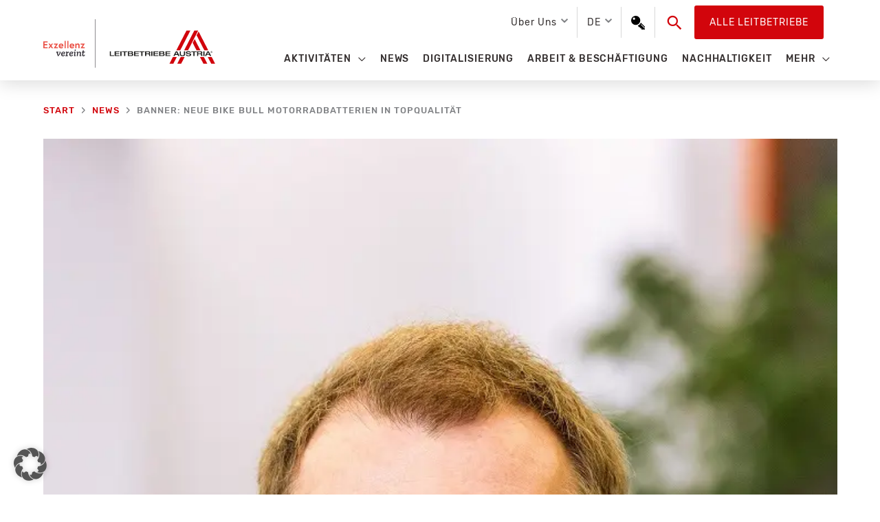

--- FILE ---
content_type: application/javascript
request_url: https://leitbetriebe.at/wp-content/themes/astra-child/index.js
body_size: 13461
content:
(()=>{"use strict";var t,e={3588:(t,e,n)=>{function i(t,e,n,i){"insertRule"in t?t.insertRule(e+"{"+n+"}",i):t.addRule(e,n,i)}n.d(e,{h:()=>i}),n(3122)},5686:(t,e,n)=>{n.d(e,{c:()=>a});var i=n(4789),a=i.q?function(t,e){(0,i.p)(t,e)||t.classList.add(e)}:function(t,e){(0,i.p)(t,e)||(t.className+=" "+e)}},9391:(t,e,n)=>{n.d(e,{o:()=>a});var i=n(3735);function a(t,e,n){for(var a in e){var r=["touchstart","touchmove"].indexOf(a)>=0&&!n&&i.G;t.addEventListener(a,e[a],r)}}},3577:(t,e,n)=>{function i(t){for(var e=[],n=0,i=t.length;n<i;n++)e.push(t[n]);return e}n.d(e,{Z:()=>i})},4033:(t,e,n)=>{n.d(e,{N:()=>a});var i=window,a=i.cancelAnimationFrame||i.mozCancelAnimationFrame||function(t){clearTimeout(t)}},2418:(t,e,n)=>{n.d(e,{y:()=>o});var i=n(4232),a=n(1514),r=n(1390);function o(){var t=document,e=(0,i.H)(),n=(0,a.y)(e),o=t.createElement("div"),u=!1;e.appendChild(o);try{for(var l,s="(10px * 10)",c=["calc"+s,"-moz-calc"+s,"-webkit-calc"+s],d=0;d<3;d++)if(l=c[d],o.style.width=l,100===o.offsetWidth){u=l.replace(s,"");break}}catch(t){}return e.fake?(0,r.Z)(e,n):o.remove(),u}},4342:(t,e,n)=>{function i(t){return["true","false"].indexOf(t)>=0?JSON.parse(t):t}n.d(e,{e:()=>i})},1097:(t,e,n)=>{n.d(e,{q:()=>i});var i="classList"in document.createElement("_")},4219:(t,e,n)=>{function i(t,e){var n=document.createElement("style");return t&&n.setAttribute("media",t),e&&n.setAttribute("nonce",e),document.querySelector("head").appendChild(n),n.sheet?n.sheet:n.styleSheet}n.d(e,{d:()=>i})},9801:(t,e,n)=>{n.d(e,{e:()=>i});var i=document.documentElement},8153:(t,e,n)=>{function i(){return{topics:{},on:function(t,e){this.topics[t]=this.topics[t]||[],this.topics[t].push(e)},off:function(t,e){if(this.topics[t])for(var n=0;n<this.topics[t].length;n++)if(this.topics[t][n]===e){this.topics[t].splice(n,1);break}},emit:function(t,e){e.type=t,this.topics[t]&&this.topics[t].forEach((function(n){n(e,t)}))}}}n.d(e,{z:()=>i})},8058:(t,e,n)=>{function i(){for(var t,e,n,i=arguments[0]||{},a=1,r=arguments.length;a<r;a++)if(null!==(t=arguments[a]))for(e in t)i!==(n=t[e])&&void 0!==n&&(i[e]=n);return i}n.d(e,{l:()=>i})},8008:(t,e,n)=>{function i(t,e,n){for(var i=0,a=t.length;i<a;i++)e.call(n,t[i],i)}n.d(e,{E:()=>i})},77:(t,e,n)=>{function i(t,e){return t.getAttribute(e)}n.d(e,{U:()=>i})},4232:(t,e,n)=>{function i(){var t=document,e=t.body;return e||((e=t.createElement("body")).fake=!0),e}n.d(e,{H:()=>i})},3451:(t,e,n)=>{function i(t){return("insertRule"in t?t.cssRules:t.rules).length}n.d(e,{a:()=>i})},8916:(t,e,n)=>{function i(t,e){var n=!1;return/^Webkit/.test(t)?n="webkit"+e+"End":/^O/.test(t)?n="o"+e+"End":t&&(n=e.toLowerCase()+"end"),n}n.d(e,{n:()=>i})},8597:(t,e,n)=>{function i(){var t=window.tnsId;return window.tnsId=t?t+1:1,"tns"+window.tnsId}n.d(e,{G:()=>i})},1459:(t,e,n)=>{function i(t,e){var n=!1,i=Math.abs(90-Math.abs(t));return i>=90-e?n="horizontal":i<=e&&(n="vertical"),n}n.d(e,{m:()=>i})},8055:(t,e,n)=>{n.d(e,{R:()=>o});var i=n(4232),a=n(1514),r=n(1390);function o(t){if(!t)return!1;if(!window.getComputedStyle)return!1;var e,n=document,o=(0,i.H)(),u=(0,a.y)(o),l=n.createElement("p"),s=t.length>9?"-"+t.slice(0,-9).toLowerCase()+"-":"";return s+="transform",o.insertBefore(l,null),l.style[t]="translate3d(1px,1px,1px)",e=window.getComputedStyle(l).getPropertyValue(s),o.fake?(0,r.Z)(o,u):l.remove(),void 0!==e&&e.length>0&&"none"!==e}},1786:(t,e,n)=>{function i(t,e){return t.hasAttribute(e)}n.d(e,{B:()=>i})},4789:(t,e,n)=>{n.d(e,{q:()=>i.q,p:()=>a});var i=n(1097),a=i.q?function(t,e){return t.classList.contains(e)}:function(t,e){return t.className.indexOf(e)>=0}},3676:(t,e,n)=>{function i(t,e){"none"!==t.style.display&&(t.style.display="none")}n.d(e,{e:()=>i})},451:(t,e,n)=>{function i(t){return void 0!==t.item}n.d(e,{M:()=>i})},8217:(t,e,n)=>{function i(t){return"none"!==window.getComputedStyle(t).display}n.d(e,{p:()=>i})},4768:(t,e,n)=>{function i(t,e,n,i,a,r,o){var u=Math.min(r,10),l=a.indexOf("%")>=0?"%":"px",s=(a=a.replace(l,""),Number(t.style[e].replace(n,"").replace(i,"").replace(l,""))),c=(a-s)/r*u;setTimeout((function a(){r-=u,s+=c,t.style[e]=n+s+l+i,r>0?setTimeout(a,u):o()}),u)}n.d(e,{F:()=>i})},3573:(t,e,n)=>{n.d(e,{K:()=>o});var i=n(4232),a=n(1514),r=n(1390);function o(){if(window.matchMedia||window.msMatchMedia)return!0;var t,e=document,n=(0,i.H)(),o=(0,a.y)(n),u=e.createElement("div"),l=e.createElement("style"),s="@media all and (min-width:1px){.tns-mq-test{position:absolute}}";return l.type="text/css",u.className="tns-mq-test",n.appendChild(l),n.appendChild(u),l.styleSheet?l.styleSheet.cssText=s:l.appendChild(e.createTextNode(s)),t=window.getComputedStyle?window.getComputedStyle(u).position:u.currentStyle.position,n.fake?(0,r.Z)(n,o):u.remove(),"absolute"===t}},3735:(t,e,n)=>{n.d(e,{G:()=>r});var i=!1;try{var a=Object.defineProperty({},"passive",{get:function(){i=!0}});window.addEventListener("test",null,a)}catch(t){}var r=!!i&&{passive:!0}},764:(t,e,n)=>{n.d(e,{t:()=>o});var i=n(4232),a=n(1514),r=n(1390);function o(){var t,e=document,n=(0,i.H)(),o=(0,a.y)(n),u=e.createElement("div"),l=e.createElement("div"),s="";u.className="tns-t-subp2",l.className="tns-t-ct";for(var c=0;c<70;c++)s+="<div></div>";return l.innerHTML=s,u.appendChild(l),n.appendChild(u),t=Math.abs(u.getBoundingClientRect().left-l.children[67].getBoundingClientRect().left)<2,n.fake?(0,r.Z)(n,o):u.remove(),t}},3122:(t,e,n)=>{n.d(e,{W:()=>a});var i=window,a=i.requestAnimationFrame||i.webkitRequestAnimationFrame||i.mozRequestAnimationFrame||i.msRequestAnimationFrame||function(t){return setTimeout(t,16)}},4378:(t,e,n)=>{n.d(e,{j:()=>a});var i=n(451);function a(t,e){t=(0,i.M)(t)||t instanceof Array?t:[t];for(var n=(e=e instanceof Array?e:[e]).length,a=t.length;a--;)for(var r=n;r--;)t[a].removeAttribute(e[r])}},7106:(t,e,n)=>{function i(t,e){"deleteRule"in t?t.deleteRule(e):t.removeRule(e)}n.d(e,{v:()=>i}),n(3122)},5505:(t,e,n)=>{n.d(e,{I:()=>a});var i=n(4789),a=i.q?function(t,e){(0,i.p)(t,e)&&t.classList.remove(e)}:function(t,e){(0,i.p)(t,e)&&(t.className=t.className.replace(e,""))}},6850:(t,e,n)=>{n.d(e,{O:()=>a});var i=n(3735);function a(t,e){for(var n in e){var a=["touchstart","touchmove"].indexOf(n)>=0&&i.G;t.removeEventListener(n,e[n],a)}}},1390:(t,e,n)=>{n.d(e,{Z:()=>a});var i=n(9801);function a(t,e){t.fake&&(t.remove(),i.e.style.overflow=e,i.e.offsetHeight)}},431:(t,e,n)=>{n.d(e,{p:()=>a});var i=n(451);function a(t,e){if(t=(0,i.M)(t)||t instanceof Array?t:[t],"[object Object]"===Object.prototype.toString.call(e))for(var n=t.length;n--;)for(var a in e)t[n].setAttribute(a,e[a])}},1514:(t,e,n)=>{n.d(e,{y:()=>a});var i=n(9801);function a(t){var e="";return t.fake&&(e=i.e.style.overflow,t.style.background="",t.style.overflow=i.e.style.overflow="hidden",i.e.appendChild(t)),e}},3778:(t,e,n)=>{function i(t,e,n,i){if(i)try{t.setItem(e,n)}catch(t){}return n}n.d(e,{q:()=>i})},844:(t,e,n)=>{function i(t,e){"none"===t.style.display&&(t.style.display="")}n.d(e,{V:()=>i})},9173:(t,e,n)=>{function i(t,e){return Math.atan2(t,e)*(180/Math.PI)}n.d(e,{D:()=>i})},5391:(t,e,n)=>{function i(t){if("string"==typeof t){var e=[t],n=t.charAt(0).toUpperCase()+t.substr(1);["Webkit","Moz","ms","O"].forEach((function(i){"ms"===i&&"transform"!==t||e.push(i+n)})),t=e}for(var i=document.createElement("fakeelement"),a=(t.length,0);a<t.length;a++){var r=t[a];if(void 0!==i.style[r])return r}return!1}n.d(e,{Z:()=>i})},8127:(t,e,n)=>{n.d(e,{W:()=>k});var i=n(3122),a=n(4033),r=n(8058),o=n(4342),u=n(3778),l=n(8597),s=n(2418),c=n(764),d=n(3573),f=n(4219),v=n(3588),p=n(7106),m=n(3451),h=n(9173),y=n(1459),g=n(8008),x=n(4789),b=n(5686),w=n(5505),M=n(1786),C=n(77),T=n(431),E=n(4378),O=n(3577),B=n(3676),N=n(844),A=n(8217),I=n(5391),L=n(8055),S=n(8916),H=n(9391),D=n(6850),P=n(8153),R=n(4768);Object.keys||(Object.keys=function(t){var e=[];for(var n in t)Object.prototype.hasOwnProperty.call(t,n)&&e.push(n);return e}),"remove"in Element.prototype||(Element.prototype.remove=function(){this.parentNode&&this.parentNode.removeChild(this)});var k=function(t){t=(0,r.l)({container:".slider",mode:"carousel",axis:"horizontal",items:1,gutter:0,edgePadding:0,fixedWidth:!1,autoWidth:!1,viewportMax:!1,slideBy:1,center:!1,controls:!0,controlsPosition:"top",controlsText:["prev","next"],controlsContainer:!1,prevButton:!1,nextButton:!1,nav:!0,navPosition:"top",navContainer:!1,navAsThumbnails:!1,arrowKeys:!1,speed:300,autoplay:!1,autoplayPosition:"top",autoplayTimeout:5e3,autoplayDirection:"forward",autoplayText:["start","stop"],autoplayHoverPause:!1,autoplayButton:!1,autoplayButtonOutput:!0,autoplayResetOnVisibility:!0,animateIn:"tns-fadeIn",animateOut:"tns-fadeOut",animateNormal:"tns-normal",animateDelay:!1,loop:!0,rewind:!1,autoHeight:!1,responsive:!1,lazyload:!1,lazyloadSelector:".tns-lazy-img",touch:!0,mouseDrag:!1,swipeAngle:15,nested:!1,preventActionWhenRunning:!1,preventScrollOnTouch:!1,freezable:!0,onInit:!1,useLocalStorage:!0,nonce:!1},t||{});var e=document,n=window,q={ENTER:13,SPACE:32,LEFT:37,RIGHT:39},W={},z=t.useLocalStorage;if(z){var j=navigator.userAgent,V=new Date;try{(W=n.localStorage)?(W.setItem(V,V),z=W.getItem(V)==V,W.removeItem(V)):z=!1,z||(W={})}catch(t){z=!1}z&&(W.tnsApp&&W.tnsApp!==j&&["tC","tPL","tMQ","tTf","t3D","tTDu","tTDe","tADu","tADe","tTE","tAE"].forEach((function(t){W.removeItem(t)})),localStorage.tnsApp=j)}var F=W.tC?(0,o.e)(W.tC):(0,u.q)(W,"tC",(0,s.y)(),z),Z=W.tPL?(0,o.e)(W.tPL):(0,u.q)(W,"tPL",(0,c.t)(),z),G=W.tMQ?(0,o.e)(W.tMQ):(0,u.q)(W,"tMQ",(0,d.K)(),z),K=W.tTf?(0,o.e)(W.tTf):(0,u.q)(W,"tTf",(0,I.Z)("transform"),z),_=W.t3D?(0,o.e)(W.t3D):(0,u.q)(W,"t3D",(0,L.R)(K),z),U=W.tTDu?(0,o.e)(W.tTDu):(0,u.q)(W,"tTDu",(0,I.Z)("transitionDuration"),z),Q=W.tTDe?(0,o.e)(W.tTDe):(0,u.q)(W,"tTDe",(0,I.Z)("transitionDelay"),z),X=W.tADu?(0,o.e)(W.tADu):(0,u.q)(W,"tADu",(0,I.Z)("animationDuration"),z),Y=W.tADe?(0,o.e)(W.tADe):(0,u.q)(W,"tADe",(0,I.Z)("animationDelay"),z),J=W.tTE?(0,o.e)(W.tTE):(0,u.q)(W,"tTE",(0,S.n)(U,"Transition"),z),$=W.tAE?(0,o.e)(W.tAE):(0,u.q)(W,"tAE",(0,S.n)(X,"Animation"),z),tt=n.console&&"function"==typeof n.console.warn,et=["container","controlsContainer","prevButton","nextButton","navContainer","autoplayButton"],nt={};if(et.forEach((function(n){if("string"==typeof t[n]){var i=t[n],a=e.querySelector(i);if(nt[n]=i,!a||!a.nodeName)return void(tt&&console.warn("Can't find",t[n]));t[n]=a}})),!(t.container.children.length<1)){var it=t.responsive,at=t.nested,rt="carousel"===t.mode;if(it){0 in it&&(t=(0,r.l)(t,it[0]),delete it[0]);var ot={};for(var ut in it){var lt=it[ut];lt="number"==typeof lt?{items:lt}:lt,ot[ut]=lt}it=ot,ot=null}if(rt||function t(e){for(var n in e)rt||("slideBy"===n&&(e[n]="page"),"edgePadding"===n&&(e[n]=!1),"autoHeight"===n&&(e[n]=!1)),"responsive"===n&&t(e[n])}(t),!rt){t.axis="horizontal",t.slideBy="page",t.edgePadding=!1;var st=t.animateIn,ct=t.animateOut,dt=t.animateDelay,ft=t.animateNormal}var vt,pt,mt="horizontal"===t.axis,ht=e.createElement("div"),yt=e.createElement("div"),gt=t.container,xt=gt.parentNode,bt=gt.outerHTML,wt=gt.children,Mt=wt.length,Ct=Rn(),Tt=!1;it&&ai(),rt&&(gt.className+=" tns-vpfix");var Et,Ot,Bt,Nt,At,It=t.autoWidth,Lt=jn("fixedWidth"),St=jn("edgePadding"),Ht=jn("gutter"),Dt=Wn(),Pt=jn("center"),Rt=It?1:Math.floor(jn("items")),kt=jn("slideBy"),qt=t.viewportMax||t.fixedWidthViewportWidth,Wt=jn("arrowKeys"),zt=jn("speed"),jt=t.rewind,Vt=!jt&&t.loop,Ft=jn("autoHeight"),Zt=jn("controls"),Gt=jn("controlsText"),Kt=jn("nav"),_t=jn("touch"),Ut=jn("mouseDrag"),Qt=jn("autoplay"),Xt=jn("autoplayTimeout"),Yt=jn("autoplayText"),Jt=jn("autoplayHoverPause"),$t=jn("autoplayResetOnVisibility"),te=(0,f.d)(null,jn("nonce")),ee=t.lazyload,ne=t.lazyloadSelector,ie=[],ae=Vt?(Nt=function(){if(It||Lt&&!qt)return Mt-1;var e=Lt?"fixedWidth":"items",n=[];if((Lt||t[e]<Mt)&&n.push(t[e]),it)for(var i in it){var a=it[i][e];a&&(Lt||a<Mt)&&n.push(a)}return n.length||n.push(0),Math.ceil(Lt?qt/Math.min.apply(null,n):Math.max.apply(null,n))}(),At=rt?Math.ceil((5*Nt-Mt)/2):4*Nt-Mt,At=Math.max(Nt,At),zn("edgePadding")?At+1:At):0,re=rt?Mt+2*ae:Mt+ae,oe=!(!Lt&&!It||Vt),ue=Lt?Ii():null,le=!rt||!Vt,se=mt?"left":"top",ce="",de="",fe=Lt?function(){return Pt&&!Vt?Mt-1:Math.ceil(-ue/(Lt+Ht))}:It?function(){for(var t=0;t<re;t++)if(Et[t]>=-ue)return t}:function(){return Pt&&rt&&!Vt?Mt-1:Vt||rt?Math.max(0,re-Math.ceil(Rt)):re-1},ve=Hn(jn("startIndex")),pe=ve,me=(Sn(),0),he=It?null:fe(),ye=t.preventActionWhenRunning,ge=t.swipeAngle,xe=!ge||"?",be=!1,we=t.onInit,Me=new P.z,Ce=" tns-slider tns-"+t.mode,Te=gt.id||(0,l.G)(),Ee=jn("disable"),Oe=!1,Be=t.freezable,Ne=!(!Be||It)&&ii(),Ae=!1,Ie={click:Wi,keydown:function(t){t=_i(t);var e=[q.LEFT,q.RIGHT].indexOf(t.keyCode);e>=0&&(0===e?Je.disabled||Wi(t,-1):$e.disabled||Wi(t,1))}},Le={click:function(t){if(be){if(ye)return;ki()}for(var e=Ui(t=_i(t));e!==an&&!(0,M.B)(e,"data-nav");)e=e.parentNode;if((0,M.B)(e,"data-nav")){var n=ln=Number((0,C.U)(e,"data-nav")),i=Lt||It?n*Mt/on:n*Rt;qi(We?n:Math.min(Math.ceil(i),Mt-1),t),sn===n&&(mn&&Zi(),ln=-1)}},keydown:function(t){t=_i(t);var n=e.activeElement;if((0,M.B)(n,"data-nav")){var i=[q.LEFT,q.RIGHT,q.ENTER,q.SPACE].indexOf(t.keyCode),a=Number((0,C.U)(n,"data-nav"));i>=0&&(0===i?a>0&&Ki(nn[a-1]):1===i?a<on-1&&Ki(nn[a+1]):(ln=a,qi(a,t)))}}},Se={mouseover:function(){mn&&(ji(),hn=!0)},mouseout:function(){hn&&(zi(),hn=!1)}},He={visibilitychange:function(){e.hidden?mn&&(ji(),gn=!0):gn&&(zi(),gn=!1)}},De={keydown:function(t){t=_i(t);var e=[q.LEFT,q.RIGHT].indexOf(t.keyCode);e>=0&&Wi(t,0===e?-1:1)}},Pe={touchstart:Ji,touchmove:$i,touchend:ea,touchcancel:ea},Re={mousedown:Ji,mousemove:$i,mouseup:ea,mouseleave:ea},ke=zn("controls"),qe=zn("nav"),We=!!It||t.navAsThumbnails,ze=zn("autoplay"),je=zn("touch"),Ve=zn("mouseDrag"),Fe="tns-slide-active",Ze="tns-slide-cloned",Ge="tns-complete",Ke={load:function(t){vi(Ui(t))},error:function(t){var e;e=Ui(t),(0,b.c)(e,"failed"),pi(e)}},_e="force"===t.preventScrollOnTouch;if(ke)var Ue,Qe,Xe=t.controlsContainer,Ye=t.controlsContainer?t.controlsContainer.outerHTML:"",Je=t.prevButton,$e=t.nextButton,tn=t.prevButton?t.prevButton.outerHTML:"",en=t.nextButton?t.nextButton.outerHTML:"";if(qe)var nn,an=t.navContainer,rn=t.navContainer?t.navContainer.outerHTML:"",on=It?Mt:ia(),un=0,ln=-1,sn=Pn(),cn=sn,dn="tns-nav-active",fn="Carousel Page ",vn=" (Current Slide)";if(ze)var pn,mn,hn,yn,gn,xn="forward"===t.autoplayDirection?1:-1,bn=t.autoplayButton,wn=t.autoplayButton?t.autoplayButton.outerHTML:"",Mn=["<span class='tns-visually-hidden'>"," animation</span>"];if(je||Ve)var Cn,Tn,En={},On={},Bn=!1,Nn=mt?function(t,e){return t.x-e.x}:function(t,e){return t.y-e.y};It||Ln(Ee||Ne),K&&(se=K,ce="translate",_?(ce+=mt?"3d(":"3d(0px, ",de=mt?", 0px, 0px)":", 0px)"):(ce+=mt?"X(":"Y(",de=")")),rt&&(gt.className=gt.className.replace("tns-vpfix","")),function(){if(zn("gutter"),ht.className="tns-outer",yt.className="tns-inner",ht.id=Te+"-ow",yt.id=Te+"-iw",""===gt.id&&(gt.id=Te),Ce+=Z||It?" tns-subpixel":" tns-no-subpixel",Ce+=F?" tns-calc":" tns-no-calc",It&&(Ce+=" tns-autowidth"),Ce+=" tns-"+t.axis,gt.className+=Ce,rt?((vt=e.createElement("div")).id=Te+"-mw",vt.className="tns-ovh",ht.appendChild(vt),vt.appendChild(yt)):ht.appendChild(yt),Ft&&((vt||yt).className+=" tns-ah"),xt.insertBefore(ht,gt),yt.appendChild(gt),(0,g.E)(wt,(function(t,e){(0,b.c)(t,"tns-item"),t.id||(t.id=Te+"-item"+e),!rt&&ft&&(0,b.c)(t,ft),(0,T.p)(t,{"aria-hidden":"true",tabindex:"-1"})})),ae){for(var n=e.createDocumentFragment(),i=e.createDocumentFragment(),a=ae;a--;){var r=a%Mt,o=wt[r].cloneNode(!0);if((0,b.c)(o,Ze),(0,E.j)(o,"id"),i.insertBefore(o,i.firstChild),rt){var u=wt[Mt-1-r].cloneNode(!0);(0,b.c)(u,Ze),(0,E.j)(u,"id"),n.appendChild(u)}}gt.insertBefore(n,gt.firstChild),gt.appendChild(i),wt=gt.children}}(),function(){if(!rt)for(var e=ve,i=ve+Math.min(Mt,Rt);e<i;e++){var a=wt[e];a.style.left=100*(e-ve)/Rt+"%",(0,b.c)(a,st),(0,w.I)(a,ft)}if(mt&&(Z||It?((0,v.h)(te,"#"+Te+" > .tns-item","font-size:"+n.getComputedStyle(wt[0]).fontSize+";",(0,m.a)(te)),(0,v.h)(te,"#"+Te,"font-size:0;",(0,m.a)(te))):rt&&(0,g.E)(wt,(function(t,e){t.style.marginLeft=function(t){return F?F+"("+100*t+"% / "+re+")":100*t/re+"%"}(e)}))),G){if(U){var r=vt&&t.autoHeight?Un(t.speed):"";(0,v.h)(te,"#"+Te+"-mw",r,(0,m.a)(te))}r=Vn(t.edgePadding,t.gutter,t.fixedWidth,t.speed,t.autoHeight),(0,v.h)(te,"#"+Te+"-iw",r,(0,m.a)(te)),rt&&(r=mt&&!It?"width:"+Fn(t.fixedWidth,t.gutter,t.items)+";":"",U&&(r+=Un(zt)),(0,v.h)(te,"#"+Te,r,(0,m.a)(te))),r=mt&&!It?Zn(t.fixedWidth,t.gutter,t.items):"",t.gutter&&(r+=Gn(t.gutter)),rt||(U&&(r+=Un(zt)),X&&(r+=Qn(zt))),r&&(0,v.h)(te,"#"+Te+" > .tns-item",r,(0,m.a)(te))}else rt&&Ft&&(vt.style[U]=zt/1e3+"s"),yt.style.cssText=Vn(St,Ht,Lt,Ft),rt&&mt&&!It&&(gt.style.width=Fn(Lt,Ht,Rt)),r=mt&&!It?Zn(Lt,Ht,Rt):"",Ht&&(r+=Gn(Ht)),r&&(0,v.h)(te,"#"+Te+" > .tns-item",r,(0,m.a)(te));if(it&&G)for(var o in it){o=parseInt(o);var u=it[o],l=(r="",""),s="",c="",d="",f=It?null:jn("items",o),p=jn("fixedWidth",o),h=jn("speed",o),y=jn("edgePadding",o),x=jn("autoHeight",o),M=jn("gutter",o);U&&vt&&jn("autoHeight",o)&&"speed"in u&&(l="#"+Te+"-mw{"+Un(h)+"}"),("edgePadding"in u||"gutter"in u)&&(s="#"+Te+"-iw{"+Vn(y,M,p,h,x)+"}"),rt&&mt&&!It&&("fixedWidth"in u||"items"in u||Lt&&"gutter"in u)&&(c="width:"+Fn(p,M,f)+";"),U&&"speed"in u&&(c+=Un(h)),c&&(c="#"+Te+"{"+c+"}"),("fixedWidth"in u||Lt&&"gutter"in u||!rt&&"items"in u)&&(d+=Zn(p,M,f)),"gutter"in u&&(d+=Gn(M)),!rt&&"speed"in u&&(U&&(d+=Un(h)),X&&(d+=Qn(h))),d&&(d="#"+Te+" > .tns-item{"+d+"}"),(r=l+s+c+d)&&te.insertRule("@media (min-width: "+o/16+"em) {"+r+"}",te.cssRules.length)}}(),Xn();var An=Vt?rt?function(){var t=me,e=he;t+=kt,e-=kt,St?(t+=1,e-=1):Lt&&(Dt+Ht)%(Lt+Ht)&&(e-=1),ae&&(ve>e?ve-=Mt:ve<t&&(ve+=Mt))}:function(){if(ve>he)for(;ve>=me+Mt;)ve-=Mt;else if(ve<me)for(;ve<=he-Mt;)ve+=Mt}:function(){ve=Math.max(me,Math.min(he,ve))},In=rt?function(){Ni(gt,""),U||!zt?(Hi(),zt&&(0,A.p)(gt)||ki()):(0,R.F)(gt,se,ce,de,Li(),zt,ki),mt||na()}:function(){ie=[];var t={};t[J]=t[$]=ki,(0,D.O)(wt[pe],t),(0,H.o)(wt[ve],t),Di(pe,st,ct,!0),Di(ve,ft,st),J&&$&&zt&&(0,A.p)(gt)||ki()};return{version:"2.9.3",getInfo:ra,events:Me,goTo:qi,play:function(){Qt&&!mn&&(Fi(),yn=!1)},pause:function(){mn&&(Zi(),yn=!0)},isOn:Tt,updateSliderHeight:bi,refresh:Xn,destroy:function(){if(te.disabled=!0,te.ownerNode&&te.ownerNode.remove(),(0,D.O)(n,{resize:ei}),Wt&&(0,D.O)(e,De),Xe&&(0,D.O)(Xe,Ie),an&&(0,D.O)(an,Le),(0,D.O)(gt,Se),(0,D.O)(gt,He),bn&&(0,D.O)(bn,{click:Gi}),Qt&&clearInterval(pn),rt&&J){var i={};i[J]=ki,(0,D.O)(gt,i)}_t&&(0,D.O)(gt,Pe),Ut&&(0,D.O)(gt,Re);var a=[bt,Ye,tn,en,rn,wn];for(var r in et.forEach((function(e,n){var i="container"===e?ht:t[e];if("object"==typeof i&&i){var r=!!i.previousElementSibling&&i.previousElementSibling,o=i.parentNode;i.outerHTML=a[n],t[e]=r?r.nextElementSibling:o.firstElementChild}})),et=st=ct=dt=ft=mt=ht=yt=gt=xt=bt=wt=Mt=pt=Ct=It=Lt=St=Ht=Dt=Rt=kt=qt=Wt=zt=jt=Vt=Ft=te=ee=Et=ie=ae=re=oe=ue=le=se=ce=de=fe=ve=pe=me=he=ge=xe=be=we=Me=Ce=Te=Ee=Oe=Be=Ne=Ae=Ie=Le=Se=He=De=Pe=Re=ke=qe=We=ze=je=Ve=Fe=Ge=Ke=Ot=Zt=Gt=Xe=Ye=Je=$e=Ue=Qe=Kt=an=rn=nn=on=un=ln=sn=cn=dn=fn=vn=Qt=Xt=xn=Yt=Jt=bn=wn=$t=Mn=pn=mn=hn=yn=gn=En=On=Cn=Bn=Tn=Nn=_t=Ut=null,this)"rebuild"!==r&&(this[r]=null);Tt=!1},rebuild:function(){return k((0,r.l)(t,nt))}}}function Ln(t){t&&(Zt=Kt=_t=Ut=Wt=Qt=Jt=$t=!1)}function Sn(){for(var t=rt?ve-ae:ve;t<0;)t+=Mt;return t%Mt+1}function Hn(t){return t=t?Math.max(0,Math.min(Vt?Mt-1:Mt-Rt,t)):0,rt?t+ae:t}function Dn(t){for(null==t&&(t=ve),rt&&(t-=ae);t<0;)t+=Mt;return Math.floor(t%Mt)}function Pn(){var t,e=Dn();return t=We?e:Lt||It?Math.ceil((e+1)*on/Mt-1):Math.floor(e/Rt),!Vt&&rt&&ve===he&&(t=on-1),t}function Rn(){return n.innerWidth||e.documentElement.clientWidth||e.body.clientWidth}function kn(t){return"top"===t?"afterbegin":"beforeend"}function qn(t){if(null!=t){var n,i,a=e.createElement("div");return t.appendChild(a),i=(n=a.getBoundingClientRect()).right-n.left,a.remove(),i||qn(t.parentNode)}}function Wn(){var t=St?2*St-Ht:0;return qn(xt)-t}function zn(e){if(t[e])return!0;if(it)for(var n in it)if(it[n][e])return!0;return!1}function jn(e,n){if(null==n&&(n=Ct),"items"===e&&Lt)return Math.floor((Dt+Ht)/(Lt+Ht))||1;var i=t[e];if(it)for(var a in it)n>=parseInt(a)&&e in it[a]&&(i=it[a][e]);return"slideBy"===e&&"page"===i&&(i=jn("items")),rt||"slideBy"!==e&&"items"!==e||(i=Math.floor(i)),i}function Vn(t,e,n,i,a){var r="";if(void 0!==t){var o=t;e&&(o-=e),r=mt?"margin: 0 "+o+"px 0 "+t+"px;":"margin: "+t+"px 0 "+o+"px 0;"}else if(e&&!n){var u="-"+e+"px";r="margin: 0 "+(mt?u+" 0 0":"0 "+u+" 0")+";"}return!rt&&a&&U&&i&&(r+=Un(i)),r}function Fn(t,e,n){return t?(t+e)*re+"px":F?F+"("+100*re+"% / "+n+")":100*re/n+"%"}function Zn(t,e,n){var i;if(t)i=t+e+"px";else{rt||(n=Math.floor(n));var a=rt?re:n;i=F?F+"(100% / "+a+")":100/a+"%"}return i="width:"+i,"inner"!==at?i+";":i+" !important;"}function Gn(t){var e="";return!1!==t&&(e=(mt?"padding-":"margin-")+(mt?"right":"bottom")+": "+t+"px;"),e}function Kn(t,e){var n=t.substring(0,t.length-e).toLowerCase();return n&&(n="-"+n+"-"),n}function Un(t){return Kn(U,18)+"transition-duration:"+t/1e3+"s;"}function Qn(t){return Kn(X,17)+"animation-duration:"+t/1e3+"s;"}function Xn(){if(zn("autoHeight")||It||!mt){var t=gt.querySelectorAll("img");(0,g.E)(t,(function(t){var e=t.src;ee||(e&&e.indexOf("data:image")<0?(t.src="",(0,H.o)(t,Ke),(0,b.c)(t,"loading"),t.src=e):vi(t))})),(0,i.W)((function(){yi((0,O.Z)(t),(function(){Ot=!0}))})),zn("autoHeight")&&(t=mi(ve,Math.min(ve+Rt-1,re-1))),ee?Yn():(0,i.W)((function(){yi((0,O.Z)(t),Yn)}))}else rt&&Si(),$n(),ti()}function Yn(){if(It&&Mt>1){var t=Vt?ve:Mt-1;!function e(){var n=wt[t].getBoundingClientRect().left,i=wt[t-1].getBoundingClientRect().right;Math.abs(n-i)<=1?Jn():setTimeout((function(){e()}),16)}()}else Jn()}function Jn(){mt&&!It||(wi(),It?(ue=Ii(),Be&&(Ne=ii()),he=fe(),Ln(Ee||Ne)):na()),rt&&Si(),$n(),ti()}function $n(){if(Mi(),ht.insertAdjacentHTML("afterbegin",'<div class="tns-liveregion tns-visually-hidden" aria-live="polite" aria-atomic="true">slide <span class="current">'+ci()+"</span>  of "+Mt+"</div>"),Bt=ht.querySelector(".tns-liveregion .current"),ze){var e=Qt?"stop":"start";bn?(0,T.p)(bn,{"data-action":e}):t.autoplayButtonOutput&&(ht.insertAdjacentHTML(kn(t.autoplayPosition),'<button type="button" data-action="'+e+'">'+Mn[0]+e+Mn[1]+Yt[0]+"</button>"),bn=ht.querySelector("[data-action]")),bn&&(0,H.o)(bn,{click:Gi}),Qt&&(Fi(),Jt&&(0,H.o)(gt,Se),$t&&(0,H.o)(gt,He))}if(qe){if(an)(0,T.p)(an,{"aria-label":"Carousel Pagination"}),nn=an.children,(0,g.E)(nn,(function(t,e){(0,T.p)(t,{"data-nav":e,tabindex:"-1","aria-label":fn+(e+1),"aria-controls":Te})}));else{for(var n="",i=We?"":'style="display:none"',a=0;a<Mt;a++)n+='<button type="button" data-nav="'+a+'" tabindex="-1" aria-controls="'+Te+'" '+i+' aria-label="'+fn+(a+1)+'"></button>';n='<div class="tns-nav" aria-label="Carousel Pagination">'+n+"</div>",ht.insertAdjacentHTML(kn(t.navPosition),n),an=ht.querySelector(".tns-nav"),nn=an.children}if(aa(),U){var r=U.substring(0,U.length-18).toLowerCase(),o="transition: all "+zt/1e3+"s";r&&(o="-"+r+"-"+o),(0,v.h)(te,"[aria-controls^="+Te+"-item]",o,(0,m.a)(te))}(0,T.p)(nn[sn],{"aria-label":fn+(sn+1)+vn}),(0,E.j)(nn[sn],"tabindex"),(0,b.c)(nn[sn],dn),(0,H.o)(an,Le)}ke&&(Xe||Je&&$e||(ht.insertAdjacentHTML(kn(t.controlsPosition),'<div class="tns-controls" aria-label="Carousel Navigation" tabindex="0"><button type="button" data-controls="prev" tabindex="-1" aria-controls="'+Te+'">'+Gt[0]+'</button><button type="button" data-controls="next" tabindex="-1" aria-controls="'+Te+'">'+Gt[1]+"</button></div>"),Xe=ht.querySelector(".tns-controls")),Je&&$e||(Je=Xe.children[0],$e=Xe.children[1]),t.controlsContainer&&(0,T.p)(Xe,{"aria-label":"Carousel Navigation",tabindex:"0"}),(t.controlsContainer||t.prevButton&&t.nextButton)&&(0,T.p)([Je,$e],{"aria-controls":Te,tabindex:"-1"}),(t.controlsContainer||t.prevButton&&t.nextButton)&&((0,T.p)(Je,{"data-controls":"prev"}),(0,T.p)($e,{"data-controls":"next"})),Ue=Ti(Je),Qe=Ti($e),Bi(),Xe?(0,H.o)(Xe,Ie):((0,H.o)(Je,Ie),(0,H.o)($e,Ie))),ri()}function ti(){if(rt&&J){var i={};i[J]=ki,(0,H.o)(gt,i)}_t&&(0,H.o)(gt,Pe,t.preventScrollOnTouch),Ut&&(0,H.o)(gt,Re),Wt&&(0,H.o)(e,De),"inner"===at?Me.on("outerResized",(function(){ni(),Me.emit("innerLoaded",ra())})):(it||Lt||It||Ft||!mt)&&(0,H.o)(n,{resize:ei}),Ft&&("outer"===at?Me.on("innerLoaded",hi):Ee||hi()),fi(),Ee?li():Ne&&ui(),Me.on("indexChanged",gi),"inner"===at&&Me.emit("innerLoaded",ra()),"function"==typeof we&&we(ra()),Tt=!0}function ei(t){(0,i.W)((function(){ni(_i(t))}))}function ni(n){if(Tt){"outer"===at&&Me.emit("outerResized",ra(n)),Ct=Rn();var i,a=pt,r=!1;it&&(ai(),(i=a!==pt)&&Me.emit("newBreakpointStart",ra(n)));var o,u,l=Rt,s=Ee,c=Ne,d=Wt,f=Zt,h=Kt,y=_t,x=Ut,M=Qt,C=Jt,T=$t,E=ve;if(i){var O=Lt,A=Ft,I=Gt,L=Pt,S=Yt;if(!G)var P=Ht,R=St}if(Wt=jn("arrowKeys"),Zt=jn("controls"),Kt=jn("nav"),_t=jn("touch"),Pt=jn("center"),Ut=jn("mouseDrag"),Qt=jn("autoplay"),Jt=jn("autoplayHoverPause"),$t=jn("autoplayResetOnVisibility"),i&&(Ee=jn("disable"),Lt=jn("fixedWidth"),zt=jn("speed"),Ft=jn("autoHeight"),Gt=jn("controlsText"),Yt=jn("autoplayText"),Xt=jn("autoplayTimeout"),G||(St=jn("edgePadding"),Ht=jn("gutter"))),Ln(Ee),Dt=Wn(),mt&&!It||Ee||(wi(),mt||(na(),r=!0)),(Lt||It)&&(ue=Ii(),he=fe()),(i||Lt)&&(Rt=jn("items"),kt=jn("slideBy"),(u=Rt!==l)&&(Lt||It||(he=fe()),An())),i&&Ee!==s&&(Ee?li():function(){if(Oe){if(te.disabled=!1,gt.className+=Ce,Si(),Vt)for(var t=ae;t--;)rt&&(0,N.V)(wt[t]),(0,N.V)(wt[re-t-1]);if(!rt)for(var e=ve,n=ve+Mt;e<n;e++){var i=wt[e],a=e<ve+Rt?st:ft;i.style.left=100*(e-ve)/Rt+"%",(0,b.c)(i,a)}oi(),Oe=!1}}()),Be&&(i||Lt||It)&&(Ne=ii())!==c&&(Ne?(Hi(Li(Hn(0))),ui()):(function(){if(Ae){if(St&&G&&(yt.style.margin=""),ae)for(var t="tns-transparent",e=ae;e--;)rt&&(0,w.I)(wt[e],t),(0,w.I)(wt[re-e-1],t);oi(),Ae=!1}}(),r=!0)),Ln(Ee||Ne),Qt||(Jt=$t=!1),Wt!==d&&(Wt?(0,H.o)(e,De):(0,D.O)(e,De)),Zt!==f&&(Zt?Xe?(0,N.V)(Xe):(Je&&(0,N.V)(Je),$e&&(0,N.V)($e)):Xe?(0,B.e)(Xe):(Je&&(0,B.e)(Je),$e&&(0,B.e)($e))),Kt!==h&&(Kt?((0,N.V)(an),aa()):(0,B.e)(an)),_t!==y&&(_t?(0,H.o)(gt,Pe,t.preventScrollOnTouch):(0,D.O)(gt,Pe)),Ut!==x&&(Ut?(0,H.o)(gt,Re):(0,D.O)(gt,Re)),Qt!==M&&(Qt?(bn&&(0,N.V)(bn),mn||yn||Fi()):(bn&&(0,B.e)(bn),mn&&Zi())),Jt!==C&&(Jt?(0,H.o)(gt,Se):(0,D.O)(gt,Se)),$t!==T&&($t?(0,H.o)(e,He):(0,D.O)(e,He)),i){if(Lt===O&&Pt===L||(r=!0),Ft!==A&&(Ft||(yt.style.height="")),Zt&&Gt!==I&&(Je.innerHTML=Gt[0],$e.innerHTML=Gt[1]),bn&&Yt!==S){var k=Qt?1:0,q=bn.innerHTML,W=q.length-S[k].length;q.substring(W)===S[k]&&(bn.innerHTML=q.substring(0,W)+Yt[k])}}else Pt&&(Lt||It)&&(r=!0);if((u||Lt&&!It)&&(on=ia(),aa()),(o=ve!==E)?(Me.emit("indexChanged",ra()),r=!0):u?o||gi():(Lt||It)&&(fi(),Mi(),si()),u&&!rt&&function(){for(var t=ve+Math.min(Mt,Rt),e=re;e--;){var n=wt[e];e>=ve&&e<t?((0,b.c)(n,"tns-moving"),n.style.left=100*(e-ve)/Rt+"%",(0,b.c)(n,st),(0,w.I)(n,ft)):n.style.left&&(n.style.left="",(0,b.c)(n,ft),(0,w.I)(n,st)),(0,w.I)(n,ct)}setTimeout((function(){(0,g.E)(wt,(function(t){(0,w.I)(t,"tns-moving")}))}),300)}(),!Ee&&!Ne){if(i&&!G&&(St===R&&Ht===P||(yt.style.cssText=Vn(St,Ht,Lt,zt,Ft)),mt)){rt&&(gt.style.width=Fn(Lt,Ht,Rt));var z=Zn(Lt,Ht,Rt)+Gn(Ht);(0,p.v)(te,(0,m.a)(te)-1),(0,v.h)(te,"#"+Te+" > .tns-item",z,(0,m.a)(te))}Ft&&hi(),r&&(Si(),pe=ve)}i&&Me.emit("newBreakpointEnd",ra(n))}}function ii(){if(!Lt&&!It)return Mt<=(Pt?Rt-(Rt-1)/2:Rt);var t=Lt?(Lt+Ht)*Mt:Et[Mt],e=St?Dt+2*St:Dt+Ht;return Pt&&(e-=Lt?(Dt-Lt)/2:(Dt-(Et[ve+1]-Et[ve]-Ht))/2),t<=e}function ai(){for(var t in pt=0,it)t=parseInt(t),Ct>=t&&(pt=t)}function ri(){!Qt&&bn&&(0,B.e)(bn),!Kt&&an&&(0,B.e)(an),Zt||(Xe?(0,B.e)(Xe):(Je&&(0,B.e)(Je),$e&&(0,B.e)($e)))}function oi(){Qt&&bn&&(0,N.V)(bn),Kt&&an&&(0,N.V)(an),Zt&&(Xe?(0,N.V)(Xe):(Je&&(0,N.V)(Je),$e&&(0,N.V)($e)))}function ui(){if(!Ae){if(St&&(yt.style.margin="0px"),ae)for(var t="tns-transparent",e=ae;e--;)rt&&(0,b.c)(wt[e],t),(0,b.c)(wt[re-e-1],t);ri(),Ae=!0}}function li(){if(!Oe){if(te.disabled=!0,gt.className=gt.className.replace(Ce.substring(1),""),(0,E.j)(gt,["style"]),Vt)for(var t=ae;t--;)rt&&(0,B.e)(wt[t]),(0,B.e)(wt[re-t-1]);if(mt&&rt||(0,E.j)(yt,["style"]),!rt)for(var e=ve,n=ve+Mt;e<n;e++){var i=wt[e];(0,E.j)(i,["style"]),(0,w.I)(i,st),(0,w.I)(i,ft)}ri(),Oe=!0}}function si(){var t=ci();Bt.innerHTML!==t&&(Bt.innerHTML=t)}function ci(){var t=di(),e=t[0]+1,n=t[1]+1;return e===n?e+"":e+" to "+n}function di(t){null==t&&(t=Li());var e,n,i,a=ve;if(Pt||St?(It||Lt)&&(n=-(parseFloat(t)+St),i=n+Dt+2*St):It&&(n=Et[ve],i=n+Dt),It)Et.forEach((function(t,r){r<re&&((Pt||St)&&t<=n+.5&&(a=r),i-t>=.5&&(e=r))}));else{if(Lt){var r=Lt+Ht;Pt||St?(a=Math.floor(n/r),e=Math.ceil(i/r-1)):e=a+Math.ceil(Dt/r)-1}else if(Pt||St){var o=Rt-1;if(Pt?(a-=o/2,e=ve+o/2):e=ve+o,St){var u=St*Rt/Dt;a-=u,e+=u}a=Math.floor(a),e=Math.ceil(e)}else e=a+Rt-1;a=Math.max(a,0),e=Math.min(e,re-1)}return[a,e]}function fi(){if(ee&&!Ee){var t=di();t.push(ne),mi.apply(null,t).forEach((function(t){if(!(0,x.p)(t,Ge)){var e={};e[J]=function(t){t.stopPropagation()},(0,H.o)(t,e),(0,H.o)(t,Ke),t.src=(0,C.U)(t,"data-src");var n=(0,C.U)(t,"data-srcset");n&&(t.srcset=n),(0,b.c)(t,"loading")}}))}}function vi(t){(0,b.c)(t,"loaded"),pi(t)}function pi(t){(0,b.c)(t,Ge),(0,w.I)(t,"loading"),(0,D.O)(t,Ke)}function mi(t,e,n){var i=[];for(n||(n="img");t<=e;)(0,g.E)(wt[t].querySelectorAll(n),(function(t){i.push(t)})),t++;return i}function hi(){var t=mi.apply(null,di());(0,i.W)((function(){yi(t,bi)}))}function yi(t,e){return Ot?e():(t.forEach((function(e,n){!ee&&e.complete&&pi(e),(0,x.p)(e,Ge)&&t.splice(n,1)})),t.length?void(0,i.W)((function(){yi(t,e)})):e())}function gi(){fi(),Mi(),si(),Bi(),function(){if(Kt&&(sn=ln>=0?ln:Pn(),ln=-1,sn!==cn)){var t=nn[cn],e=nn[sn];(0,T.p)(t,{tabindex:"-1","aria-label":fn+(cn+1)}),(0,w.I)(t,dn),(0,T.p)(e,{"aria-label":fn+(sn+1)+vn}),(0,E.j)(e,"tabindex"),(0,b.c)(e,dn),cn=sn}}()}function xi(t,e){for(var n=[],i=t,a=Math.min(t+e,re);i<a;i++)n.push(wt[i].offsetHeight);return Math.max.apply(null,n)}function bi(){var t=Ft?xi(ve,Rt):xi(ae,Mt),e=vt||yt;e.style.height!==t&&(e.style.height=t+"px")}function wi(){Et=[0];var t=mt?"left":"top",e=mt?"right":"bottom",n=wt[0].getBoundingClientRect()[t];(0,g.E)(wt,(function(i,a){a&&Et.push(i.getBoundingClientRect()[t]-n),a===re-1&&Et.push(i.getBoundingClientRect()[e]-n)}))}function Mi(){var t=di(),e=t[0],n=t[1];(0,g.E)(wt,(function(t,i){i>=e&&i<=n?(0,M.B)(t,"aria-hidden")&&((0,E.j)(t,["aria-hidden","tabindex"]),(0,b.c)(t,Fe)):(0,M.B)(t,"aria-hidden")||((0,T.p)(t,{"aria-hidden":"true",tabindex:"-1"}),(0,w.I)(t,Fe))}))}function Ci(t){return t.nodeName.toLowerCase()}function Ti(t){return"button"===Ci(t)}function Ei(t){return"true"===t.getAttribute("aria-disabled")}function Oi(t,e,n){t?e.disabled=n:e.setAttribute("aria-disabled",n.toString())}function Bi(){if(Zt&&!jt&&!Vt){var t=Ue?Je.disabled:Ei(Je),e=Qe?$e.disabled:Ei($e),n=ve<=me,i=!jt&&ve>=he;n&&!t&&Oi(Ue,Je,!0),!n&&t&&Oi(Ue,Je,!1),i&&!e&&Oi(Qe,$e,!0),!i&&e&&Oi(Qe,$e,!1)}}function Ni(t,e){U&&(t.style[U]=e)}function Ai(t){return null==t&&(t=ve),It?(Dt-(St?Ht:0)-(Et[t+1]-Et[t]-Ht))/2:Lt?(Dt-Lt)/2:(Rt-1)/2}function Ii(){var t=Dt+(St?Ht:0)-(Lt?(Lt+Ht)*re:Et[re]);return Pt&&!Vt&&(t=Lt?-(Lt+Ht)*(re-1)-Ai():Ai(re-1)-Et[re-1]),t>0&&(t=0),t}function Li(t){var e;if(null==t&&(t=ve),mt&&!It)if(Lt)e=-(Lt+Ht)*t,Pt&&(e+=Ai());else{var n=K?re:Rt;Pt&&(t-=Ai()),e=100*-t/n}else e=-Et[t],Pt&&It&&(e+=Ai());return oe&&(e=Math.max(e,ue)),e+(!mt||It||Lt?"px":"%")}function Si(t){Ni(gt,"0s"),Hi(t)}function Hi(t){null==t&&(t=Li()),gt.style[se]=ce+t+de}function Di(t,e,n,i){var a=t+Rt;Vt||(a=Math.min(a,re));for(var r=t;r<a;r++){var o=wt[r];i||(o.style.left=100*(r-ve)/Rt+"%"),dt&&Q&&(o.style[Q]=o.style[Y]=dt*(r-t)/1e3+"s"),(0,w.I)(o,e),(0,b.c)(o,n),i&&ie.push(o)}}function Pi(t,e){le&&An(),(ve!==pe||e)&&(Me.emit("indexChanged",ra()),Me.emit("transitionStart",ra()),Ft&&hi(),mn&&t&&["click","keydown"].indexOf(t.type)>=0&&Zi(),be=!0,In())}function Ri(t){return t.toLowerCase().replace(/-/g,"")}function ki(t){if(rt||be){if(Me.emit("transitionEnd",ra(t)),!rt&&ie.length>0)for(var e=0;e<ie.length;e++){var n=ie[e];n.style.left="",Y&&Q&&(n.style[Y]="",n.style[Q]=""),(0,w.I)(n,ct),(0,b.c)(n,ft)}if(!t||!rt&&t.target.parentNode===gt||t.target===gt&&Ri(t.propertyName)===Ri(se)){if(!le){var i=ve;An(),ve!==i&&(Me.emit("indexChanged",ra()),Si())}"inner"===at&&Me.emit("innerLoaded",ra()),be=!1,pe=ve}}}function qi(t,e){if(!Ne)if("prev"===t)Wi(e,-1);else if("next"===t)Wi(e,1);else{if(be){if(ye)return;ki()}var n=Dn(),i=0;if("first"===t?i=-n:"last"===t?i=rt?Mt-Rt-n:Mt-1-n:("number"!=typeof t&&(t=parseInt(t)),isNaN(t)||(e||(t=Math.max(0,Math.min(Mt-1,t))),i=t-n)),!rt&&i&&Math.abs(i)<Rt){var a=i>0?1:-1;i+=ve+i-Mt>=me?Mt*a:2*Mt*a*-1}ve+=i,rt&&Vt&&(ve<me&&(ve+=Mt),ve>he&&(ve-=Mt)),Dn(ve)!==Dn(pe)&&Pi(e)}}function Wi(t,e){if(be){if(ye)return;ki()}var n;if(!e){for(var i=Ui(t=_i(t));i!==Xe&&[Je,$e].indexOf(i)<0;)i=i.parentNode;var a=[Je,$e].indexOf(i);a>=0&&(n=!0,e=0===a?-1:1)}if(jt){if(ve===me&&-1===e)return void qi("last",t);if(ve===he&&1===e)return void qi("first",t)}e&&(ve+=kt*e,It&&(ve=Math.floor(ve)),Pi(n||t&&"keydown"===t.type?t:null))}function zi(){pn=setInterval((function(){Wi(null,xn)}),Xt),mn=!0}function ji(){clearInterval(pn),mn=!1}function Vi(t,e){(0,T.p)(bn,{"data-action":t}),bn.innerHTML=Mn[0]+t+Mn[1]+e}function Fi(){zi(),bn&&Vi("stop",Yt[1])}function Zi(){ji(),bn&&Vi("start",Yt[0])}function Gi(){mn?(Zi(),yn=!0):(Fi(),yn=!1)}function Ki(t){t.focus()}function _i(t){return Qi(t=t||n.event)?t.changedTouches[0]:t}function Ui(t){return t.target||n.event.srcElement}function Qi(t){return t.type.indexOf("touch")>=0}function Xi(t){t.preventDefault?t.preventDefault():t.returnValue=!1}function Yi(){return(0,y.m)((0,h.D)(On.y-En.y,On.x-En.x),ge)===t.axis}function Ji(t){if(be){if(ye)return;ki()}Qt&&mn&&ji(),Bn=!0,Tn&&((0,a.N)(Tn),Tn=null);var e=_i(t);Me.emit(Qi(t)?"touchStart":"dragStart",ra(t)),!Qi(t)&&["img","a"].indexOf(Ci(Ui(t)))>=0&&Xi(t),On.x=En.x=e.clientX,On.y=En.y=e.clientY,rt&&(Cn=parseFloat(gt.style[se].replace(ce,"")),Ni(gt,"0s"))}function $i(t){if(Bn){var e=_i(t);On.x=e.clientX,On.y=e.clientY,rt?Tn||(Tn=(0,i.W)((function(){ta(t)}))):("?"===xe&&(xe=Yi()),xe&&(_e=!0)),("boolean"!=typeof t.cancelable||t.cancelable)&&_e&&t.preventDefault()}}function ta(t){if(xe){if((0,a.N)(Tn),Bn&&(Tn=(0,i.W)((function(){ta(t)}))),"?"===xe&&(xe=Yi()),xe){!_e&&Qi(t)&&(_e=!0);try{t.type&&Me.emit(Qi(t)?"touchMove":"dragMove",ra(t))}catch(t){}var e=Cn,n=Nn(On,En);!mt||Lt||It?(e+=n,e+="px"):(e+=K?n*Rt*100/((Dt+Ht)*re):100*n/(Dt+Ht),e+="%"),gt.style[se]=ce+e+de}}else Bn=!1}function ea(e){if(Bn){Tn&&((0,a.N)(Tn),Tn=null),rt&&Ni(gt,""),Bn=!1;var n=_i(e);On.x=n.clientX,On.y=n.clientY;var r=Nn(On,En);if(Math.abs(r)){if(!Qi(e)){var o=Ui(e);(0,H.o)(o,{click:function t(e){Xi(e),(0,D.O)(o,{click:t})}})}rt?Tn=(0,i.W)((function(){if(mt&&!It){var t=-r*Rt/(Dt+Ht);t=r>0?Math.floor(t):Math.ceil(t),ve+=t}else{var n=-(Cn+r);if(n<=0)ve=me;else if(n>=Et[re-1])ve=he;else for(var i=0;i<re&&n>=Et[i];)ve=i,n>Et[i]&&r<0&&(ve+=1),i++}Pi(e,r),Me.emit(Qi(e)?"touchEnd":"dragEnd",ra(e))})):xe&&Wi(e,r>0?-1:1)}}"auto"===t.preventScrollOnTouch&&(_e=!1),ge&&(xe="?"),Qt&&!mn&&zi()}function na(){(vt||yt).style.height=Et[ve+Rt]-Et[ve]+"px"}function ia(){var t=Lt?(Lt+Ht)*Mt/Dt:Mt/Rt;return Math.min(Math.ceil(t),Mt)}function aa(){if(Kt&&!We&&on!==un){var t=un,e=on,n=N.V;for(un>on&&(t=on,e=un,n=B.e);t<e;)n(nn[t]),t++;un=on}}function ra(t){return{container:gt,slideItems:wt,navContainer:an,navItems:nn,controlsContainer:Xe,hasControls:ke,prevButton:Je,nextButton:$e,items:Rt,slideBy:kt,cloneCount:ae,slideCount:Mt,slideCountNew:re,index:ve,indexCached:pe,displayIndex:Sn(),navCurrentIndex:sn,navCurrentIndexCached:cn,pages:on,pagesCached:un,sheet:te,isOn:Tt,event:t||{}}}tt&&console.warn("No slides found in",t.container)}}},n={};function i(t){var a=n[t];if(void 0!==a)return a.exports;var r=n[t]={exports:{}};return e[t](r,r.exports,i),r.exports}i.d=(t,e)=>{for(var n in e)i.o(e,n)&&!i.o(t,n)&&Object.defineProperty(t,n,{enumerable:!0,get:e[n]})},i.o=(t,e)=>Object.prototype.hasOwnProperty.call(t,e),t=i(8127),document.querySelectorAll(".profile-slider-list").forEach((function(e){(0,t.W)({container:e,items:1,slideBy:1,loop:!1,mouseDrag:!0,lazyload:!0,gutter:5,edgePadding:20,freezable:!0,nav:!1,arrowKeys:!0,controls:!0,controlsText:["",""],responsive:{480:{items:2},670:{items:3,edgePadding:30},900:{items:4},1150:{items:5,edgePadding:20},1400:{items:6,edgePadding:30},1600:{items:7,nav:!0},1850:{items:8}}})})),document.querySelectorAll(".certificate_slider_list, .certificate_download_slider_list").forEach((function(e){(0,t.W)({container:e,items:1,slideBy:1,loop:!1,mouseDrag:!0,lazyload:!0,gutter:5,edgePadding:20,freezable:!0,nav:!1,navPosition:"bottom",arrowKeys:!0,controls:!0,controlsText:["",""],responsive:{480:{items:1},768:{items:2},1150:{items:3}}})})),jQuery(document).ready((function(t){t("#form_5ec25de1c6f22 .acf-basic-uploader input").on("change",(function(t){var e=t.target;e.files&&e.files.length&&parseFloat(e.files[0].size/1024/1024)>2&&(alert("> 2MB"),e.value="")}))}))})();